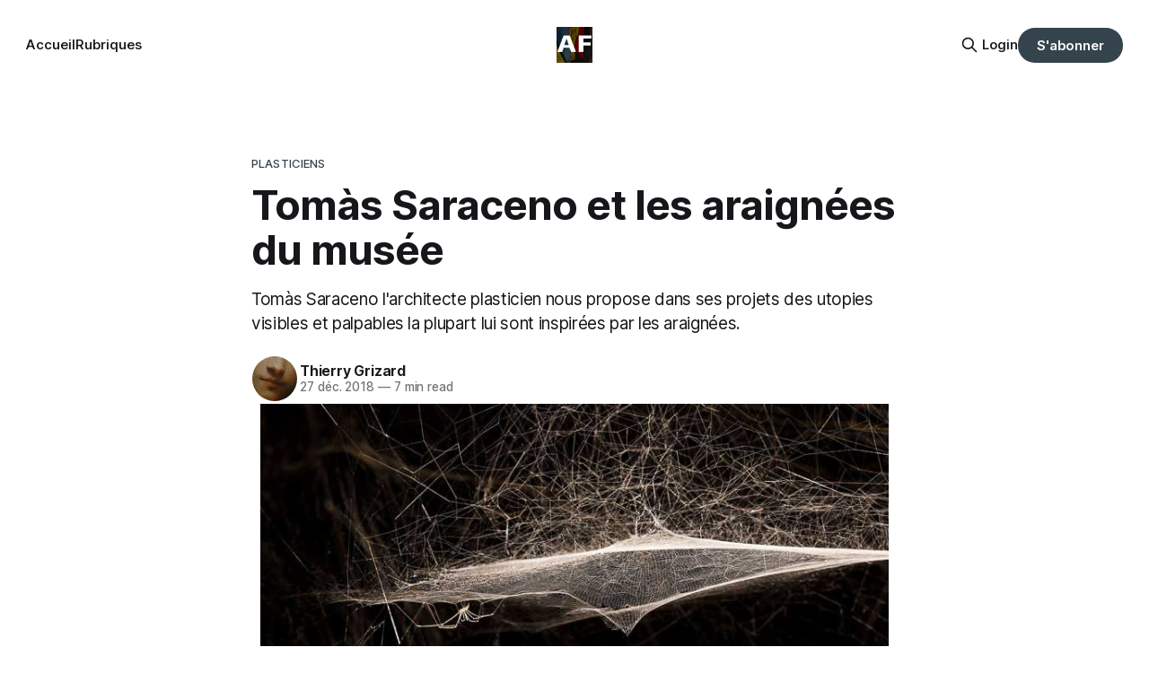

--- FILE ---
content_type: text/html; charset=utf-8
request_url: https://www.artefields.net/tomas-saraceno-on-air/
body_size: 9703
content:
<!DOCTYPE html>
<html lang="fr">
<head>

    <title>Tomàs Saraceno et les araignées du musée</title>
    <meta charset="utf-8">
    <meta name="viewport" content="width=device-width, initial-scale=1.0">
    
    <link rel="preload" as="style" href="https://www.artefields.net/assets/built/screen.css?v=54f68441d2">
    <link rel="stylesheet" href="https://www.artefields.net/assets/css/af.css?v=54f68441d2">
    <link rel="preload" as="script" href="https://www.artefields.net/assets/built/source.js?v=54f68441d2">
    
        
    <link rel="preload" as="font" type="font/woff2" href="https://www.artefields.net/assets/fonts/inter-roman.woff2?v=54f68441d2" crossorigin="anonymous">
<style>
    @font-face {
        font-family: "Inter";
        font-style: normal;
        font-weight: 100 900;
        font-display: optional;
        src: url(https://www.artefields.net/assets/fonts/inter-roman.woff2?v=54f68441d2) format("woff2");
        unicode-range: U+0000-00FF, U+0131, U+0152-0153, U+02BB-02BC, U+02C6, U+02DA, U+02DC, U+0304, U+0308, U+0329, U+2000-206F, U+2074, U+20AC, U+2122, U+2191, U+2193, U+2212, U+2215, U+FEFF, U+FFFD;
    }
</style>

    <link rel="stylesheet" type="text/css" href="https://www.artefields.net/assets/built/screen.css?v=54f68441d2">

    <style>
        :root {
            --background-color: #ffffff
        }
    </style>

    <script>
        /* The script for calculating the color contrast has been taken from
        https://gomakethings.com/dynamically-changing-the-text-color-based-on-background-color-contrast-with-vanilla-js/ */
        var accentColor = getComputedStyle(document.documentElement).getPropertyValue('--background-color');
        accentColor = accentColor.trim().slice(1);

        if (accentColor.length === 3) {
            accentColor = accentColor[0] + accentColor[0] + accentColor[1] + accentColor[1] + accentColor[2] + accentColor[2];
        }

        var r = parseInt(accentColor.substr(0, 2), 16);
        var g = parseInt(accentColor.substr(2, 2), 16);
        var b = parseInt(accentColor.substr(4, 2), 16);
        var yiq = ((r * 299) + (g * 587) + (b * 114)) / 1000;
        var textColor = (yiq >= 128) ? 'dark' : 'light';

        document.documentElement.className = `has-${textColor}-text`;
    </script>

    <meta name="description" content="Tomàs Saraceno l&#x27;architecte plasticien nous propose dans ses projets des utopies visibles et palpables la plupart lui sont inspirées par les araignées.">
    <link rel="icon" href="https://www.artefields.net/content/images/size/w256h256/2025/08/AF-Logo-07-25-60.png" type="image/png">
    <link rel="canonical" href="https://www.artefields.net/tomas-saraceno-on-air/">
    <meta name="referrer" content="no-referrer-when-downgrade">
    
    <meta property="og:site_name" content="Artefields">
    <meta property="og:type" content="article">
    <meta property="og:title" content="Tomàs Saraceno et les araignées du musée">
    <meta property="og:description" content="Tomàs Saraceno l&#x27;architecte plasticien nous propose dans ses projets des utopies visibles et palpables la plupart lui sont inspirées par les araignées.">
    <meta property="og:url" content="https://www.artefields.net/tomas-saraceno-on-air/">
    <meta property="og:image" content="https://www.artefields.net/content/images/2025/08/tomas-saraceno_spider_on-air_palais-de-tokyo-51-1.jpg">
    <meta property="article:published_time" content="2018-12-26T23:00:00.000Z">
    <meta property="article:modified_time" content="2025-11-19T00:33:01.000Z">
    <meta property="article:tag" content="Plasticiens">
    <meta property="article:tag" content="Art et Nature">
    
    <meta name="twitter:card" content="summary_large_image">
    <meta name="twitter:title" content="Tomàs Saraceno et les araignées du musée">
    <meta name="twitter:description" content="Tomàs Saraceno l&#x27;architecte plasticien nous propose dans ses projets des utopies visibles et palpables la plupart lui sont inspirées par les araignées.">
    <meta name="twitter:url" content="https://www.artefields.net/tomas-saraceno-on-air/">
    <meta name="twitter:image" content="https://www.artefields.net/content/images/2025/08/tomas-saraceno_spider_on-air_palais-de-tokyo-51-1.jpg">
    <meta name="twitter:label1" content="Written by">
    <meta name="twitter:data1" content="Thierry Grizard">
    <meta name="twitter:label2" content="Filed under">
    <meta name="twitter:data2" content="Plasticiens, Art et Nature">
    <meta name="twitter:site" content="@Artefields">
    <meta property="og:image:width" content="750">
    <meta property="og:image:height" content="375">
    
    <script type="application/ld+json">
{
    "@context": "https://schema.org",
    "@type": "Article",
    "publisher": {
        "@type": "Organization",
        "name": "Artefields",
        "url": "https://www.artefields.net/",
        "logo": {
            "@type": "ImageObject",
            "url": "https://www.artefields.net/content/images/2025/08/AF-Logo-08-25-512.webp",
            "width": 60,
            "height": 60
        }
    },
    "author": {
        "@type": "Person",
        "name": "Thierry Grizard",
        "image": {
            "@type": "ImageObject",
            "url": "https://www.artefields.net/content/images/size/w1200/2025/08/gravatar.jpg",
            "width": 1200,
            "height": 1336
        },
        "url": "https://www.artefields.net/author/thierry/",
        "sameAs": []
    },
    "headline": "Tomàs Saraceno et les araignées du musée",
    "url": "https://www.artefields.net/tomas-saraceno-on-air/",
    "datePublished": "2018-12-26T23:00:00.000Z",
    "dateModified": "2025-11-19T00:33:01.000Z",
    "image": {
        "@type": "ImageObject",
        "url": "https://www.artefields.net/content/images/2025/08/tomas-saraceno_spider_on-air_palais-de-tokyo-51-1.jpg",
        "width": 750,
        "height": 375
    },
    "keywords": "Plasticiens, Art et Nature",
    "description": "Tomàs Saraceno l&#x27;architecte plasticien nous propose dans ses projets des utopies visibles et palpables la plupart lui sont inspirées par les araignées.",
    "mainEntityOfPage": "https://www.artefields.net/tomas-saraceno-on-air/"
}
    </script>

    <meta name="generator" content="Ghost 6.13">
    <link rel="alternate" type="application/rss+xml" title="Artefields" href="https://www.artefields.net/rss/">
    <script defer src="https://cdn.jsdelivr.net/ghost/portal@~2.56/umd/portal.min.js" data-i18n="true" data-ghost="https://www.artefields.net/" data-key="c562c271f6a86105641c018088" data-api="https://artefields.ghost.io/ghost/api/content/" data-locale="fr" crossorigin="anonymous"></script><style id="gh-members-styles">.gh-post-upgrade-cta-content,
.gh-post-upgrade-cta {
    display: flex;
    flex-direction: column;
    align-items: center;
    font-family: -apple-system, BlinkMacSystemFont, 'Segoe UI', Roboto, Oxygen, Ubuntu, Cantarell, 'Open Sans', 'Helvetica Neue', sans-serif;
    text-align: center;
    width: 100%;
    color: #ffffff;
    font-size: 16px;
}

.gh-post-upgrade-cta-content {
    border-radius: 8px;
    padding: 40px 4vw;
}

.gh-post-upgrade-cta h2 {
    color: #ffffff;
    font-size: 28px;
    letter-spacing: -0.2px;
    margin: 0;
    padding: 0;
}

.gh-post-upgrade-cta p {
    margin: 20px 0 0;
    padding: 0;
}

.gh-post-upgrade-cta small {
    font-size: 16px;
    letter-spacing: -0.2px;
}

.gh-post-upgrade-cta a {
    color: #ffffff;
    cursor: pointer;
    font-weight: 500;
    box-shadow: none;
    text-decoration: underline;
}

.gh-post-upgrade-cta a:hover {
    color: #ffffff;
    opacity: 0.8;
    box-shadow: none;
    text-decoration: underline;
}

.gh-post-upgrade-cta a.gh-btn {
    display: block;
    background: #ffffff;
    text-decoration: none;
    margin: 28px 0 0;
    padding: 8px 18px;
    border-radius: 4px;
    font-size: 16px;
    font-weight: 600;
}

.gh-post-upgrade-cta a.gh-btn:hover {
    opacity: 0.92;
}</style><script async src="https://js.stripe.com/v3/"></script>
    <script defer src="https://cdn.jsdelivr.net/ghost/sodo-search@~1.8/umd/sodo-search.min.js" data-key="c562c271f6a86105641c018088" data-styles="https://cdn.jsdelivr.net/ghost/sodo-search@~1.8/umd/main.css" data-sodo-search="https://artefields.ghost.io/" data-locale="fr" crossorigin="anonymous"></script>
    
    <link href="https://www.artefields.net/webmentions/receive/" rel="webmention">
    <script defer src="/public/cards.min.js?v=54f68441d2"></script>
    <link rel="stylesheet" type="text/css" href="/public/cards.min.css?v=54f68441d2">
    <script defer src="/public/member-attribution.min.js?v=54f68441d2"></script>
    <script defer src="/public/ghost-stats.min.js?v=54f68441d2" data-stringify-payload="false" data-datasource="analytics_events" data-storage="localStorage" data-host="https://www.artefields.net/.ghost/analytics/api/v1/page_hit"  tb_site_uuid="f2fbb5a1-fbfa-460f-880b-f7d4ec8c0831" tb_post_uuid="9c0f6484-01b3-446d-b4d9-6f6e5d25109b" tb_post_type="post" tb_member_uuid="undefined" tb_member_status="undefined"></script><style>:root {--ghost-accent-color: #35434D;}</style>
    <style>
    .gh-article-image {
        max-width: 700px;
        margin: 0 auto !important;
        float: none !important;
    }
</style>

<!-- Simple Analytics sa_event -->
<script>window.sa_event=window.sa_event||function(){var a=[].slice.call(arguments);window.sa_event.q?window.sa_event.q.push(a):window.sa_event.q=[a]};</script>


<!-- Cloudflare Turnstile -->
<script src="https://challenges.cloudflare.com/turnstile/v0/api.js" async defer> 
</script>

</head>
<body class="post-template tag-plasticiens tag-art-et-nature has-sans-title has-sans-body">

<div class="gh-viewport">
    
    <header id="gh-navigation" class="gh-navigation is-middle-logo gh-outer">
    <div class="gh-navigation-inner gh-inner">

        <div class="gh-navigation-brand">
            <a class="gh-navigation-logo is-title" href="https://www.artefields.net">
                    <img src="https://www.artefields.net/content/images/2025/08/AF-Logo-08-25-512.webp" alt="Artefields">
            </a>
            <button class="gh-search gh-icon-button" aria-label="Search this site" data-ghost-search>
    <svg xmlns="http://www.w3.org/2000/svg" fill="none" viewBox="0 0 24 24" stroke="currentColor" stroke-width="2" width="20" height="20"><path stroke-linecap="round" stroke-linejoin="round" d="M21 21l-6-6m2-5a7 7 0 11-14 0 7 7 0 0114 0z"></path></svg></button>            <button class="gh-burger gh-icon-button" aria-label="Menu">
                <svg xmlns="http://www.w3.org/2000/svg" width="24" height="24" fill="currentColor" viewBox="0 0 256 256"><path d="M224,128a8,8,0,0,1-8,8H40a8,8,0,0,1,0-16H216A8,8,0,0,1,224,128ZM40,72H216a8,8,0,0,0,0-16H40a8,8,0,0,0,0,16ZM216,184H40a8,8,0,0,0,0,16H216a8,8,0,0,0,0-16Z"></path></svg>                <svg xmlns="http://www.w3.org/2000/svg" width="24" height="24" fill="currentColor" viewBox="0 0 256 256"><path d="M205.66,194.34a8,8,0,0,1-11.32,11.32L128,139.31,61.66,205.66a8,8,0,0,1-11.32-11.32L116.69,128,50.34,61.66A8,8,0,0,1,61.66,50.34L128,116.69l66.34-66.35a8,8,0,0,1,11.32,11.32L139.31,128Z"></path></svg>            </button>
        </div>

        <nav class="gh-navigation-menu">
            <ul class="nav">
    <li class="nav-accueil"><a href="https://www.artefields.net/">Accueil</a></li>
    <li class="nav-rubriques"><a href="https://www.artefields.net/rubriques-artefields/">Rubriques</a></li>
</ul>

        </nav>

        <div class="gh-navigation-actions">
                <button class="gh-search gh-icon-button" aria-label="Search this site" data-ghost-search>
    <svg xmlns="http://www.w3.org/2000/svg" fill="none" viewBox="0 0 24 24" stroke="currentColor" stroke-width="2" width="20" height="20"><path stroke-linecap="round" stroke-linejoin="round" d="M21 21l-6-6m2-5a7 7 0 11-14 0 7 7 0 0114 0z"></path></svg></button>                <div class="gh-navigation-members">
                            <a href="#/portal/signin" data-portal="signin">Login</a>
                                <a class="gh-button" href="#/portal/signup" data-portal="signup">S'abonner</a>
                </div>
        </div>

    </div>
</header>

    

<main class="gh-main">

    <article class="gh-article post tag-plasticiens tag-art-et-nature">

        <header class="gh-article-header gh-canvas">

                <a class="gh-article-tag" href="https://www.artefields.net/tag/plasticiens/">Plasticiens</a>
            <h1 class="gh-article-title is-title">Tomàs Saraceno et les araignées du musée</h1>
                <p class="gh-article-excerpt is-body">Tomàs Saraceno l&#x27;architecte plasticien nous propose dans ses projets des utopies visibles et palpables la plupart lui sont inspirées par les araignées.</p>

            <div class="gh-article-meta">
                <div class="gh-article-author-image instapaper_ignore">
                            <a href="/author/thierry/">
                                <img class="author-profile-image" src="/content/images/size/w160/2025/08/gravatar.jpg" alt="Thierry Grizard">
                            </a>
                </div>
                <div class="gh-article-meta-wrapper">
                    <h4 class="gh-article-author-name"><a href="/author/thierry/">Thierry Grizard</a></h4>
                    <div class="gh-article-meta-content">
                        <time class="gh-article-meta-date" datetime="2018-12-27">27 déc. 2018</time>
                            <span class="gh-article-meta-length"><span class="bull">—</span> 7 min read</span>
                    </div>
                </div>
            </div>
                <figure class="gh-article-image">
        <img
            srcset="/content/images/size/w320/2025/08/tomas-saraceno_spider_on-air_palais-de-tokyo-51-1.jpg 320w,
                    /content/images/size/w600/2025/08/tomas-saraceno_spider_on-air_palais-de-tokyo-51-1.jpg 600w,
                    /content/images/size/w960/2025/08/tomas-saraceno_spider_on-air_palais-de-tokyo-51-1.jpg 960w,
                    /content/images/size/w1200/2025/08/tomas-saraceno_spider_on-air_palais-de-tokyo-51-1.jpg 1200w,
                    /content/images/size/w2000/2025/08/tomas-saraceno_spider_on-air_palais-de-tokyo-51-1.jpg 2000w"
            sizes="(max-width: 1200px) 100vw, 1120px"
            src="/content/images/size/w1200/2025/08/tomas-saraceno_spider_on-air_palais-de-tokyo-51-1.jpg"
            alt="Tomàs Saraceno et les araignées du musée"
            loading="eager"
            fetchpriority="high"
        >
    </figure>

        </header>

        <section class="gh-content gh-canvas is-body">
            <h2 id="tom%C3%A0s-saraceno-%C2%AB-on-air-%C2%BB-au-palais-de-tokyo">Tomàs Saraceno « On Air », au Palais de Tokyo</h2><p><strong>Tomàs Saraceno</strong>, l’artiste pluridisciplinaire argentin, nous pose indirectement, à travers ses installations poétiquement scientifiques visant à confronter les plans de réalité, une question périlleuse : qu’est-ce que l’art ?</p><p>En effet, pourquoi des araignées tissant librement leurs toiles constitueraient un objet muséal, une installation « artistique » « digne » d’être exposée dans un « temple » (le Palais de Tokyo) postmoderne de la Culture.</p><p>Évidemment, il est impossible de répondre brièvement à cette question abyssale. Ce sujet occupe une myriade d’étagères de bibliothèques également innombrables. Depuis Platon jusqu’à la philosophie analytique ce débat n’a cessé d’agiter les esprits.</p><p>Cependant, quand on entend les visiteurs s’esclaffer devant le spectacle de la « nature » mise en scène, on reste interdit. Est-ce tout simplement une attraction ? Celle étonnante de la science, de la découverte et du savoir ou d’une expérience désintéressée, subjective et intime. Les interjections saisies au vol, les commentaires en catimini subrepticement entendus, pourraient laisser penser qu’il s’agit bien d’émotions esthétiques.</p><figure class="kg-card kg-image-card kg-card-hascaption"><img src="https://www.artefields.net/content/images/2025/08/tomas-saraceno_spider_on-air_palais-de-tokyo-51.jpg" class="kg-image" alt="Tomàs Saraceno" loading="lazy" width="750" height="375" srcset="https://www.artefields.net/content/images/size/w600/2025/08/tomas-saraceno_spider_on-air_palais-de-tokyo-51.jpg 600w, https://www.artefields.net/content/images/2025/08/tomas-saraceno_spider_on-air_palais-de-tokyo-51.jpg 750w" sizes="(min-width: 720px) 720px"><figcaption><span style="white-space: pre-wrap;">Tomàs Saraceno</span></figcaption></figure><h2 id="le-savoir-c%E2%80%99est-%C2%AB-beau-%C2%BB">Le savoir c’est « beau »</h2><p>Savoir et émotions s’irriguent mutuellement dans ce voyage au sein de l’Umwelt des araignées du Palais de Tokyo. Le retranchement de l’artiste dans les méandres de la subjectivité est récent ! Le peintre ou sculpteur fut fréquemment architecte, précepteur, diplomate ou mathématicien. Rien de si nouveau donc, il s’agit plutôt de retrouvailles avec une tradition bien établie où se croisent, entre autres, Olafur Eliasson, Antony Gormley, Tony Cragg et James Turrell. Voir notre article <a href="https://www.artefields.net/art-et-perception-art-contemporain/">“Art et Perception”</a>).</p><p>Tout le propos de Tomàs Saraceno est d’amener à la conscience, de manière poétique et savante, la diversité des aperceptions possibles des données spatiales et temporelles. Il souhaite, plus fondamentalement, en pointant les différences, révéler l’unicité du tout environnemental. Un même milieu mais une infinité de mondes perceptuels et formels, une variété inépuisable de membranes qui résonnent sans communiquer, qui peuvent néanmoins cohabiter à l’exception notoire de l’espèce humaine, devenue plus sourde et aveugle à son fragile habitat naturel que les araignées.</p><figure class="kg-card kg-bookmark-card"><a class="kg-bookmark-container" href="https://www.artefields.net/julien-salaud/"><div class="kg-bookmark-content"><div class="kg-bookmark-title">Julien Salaud, hybridation et indétermination</div><div class="kg-bookmark-description">Julien Salaud conçoit depuis quelques années un bestiaire fantastique qui à travers de nombreuses installations ressemble souvent à un rite initiatique.</div><div class="kg-bookmark-metadata"><img class="kg-bookmark-icon" src="https://www.artefields.net/content/images/icon/AF-Logo-07-25-60-130.png" alt=""><span class="kg-bookmark-author">Artefields</span><span class="kg-bookmark-publisher">Thierry Grizard</span></div></div><div class="kg-bookmark-thumbnail"><img src="https://www.artefields.net/content/images/thumbnail/salaud_banner-1.jpeg" alt="" onerror="this.style.display = 'none'"></div></a></figure><p>La connaissance est parfois d’ordre esthétique. La finesse et la justesse d’une démonstration mathématique extirpent aussi bien que la visite initiatique de la grotte de Lascaux ou la vue d’un Titien, des jugements esthétiques spontanés qui traduisent un sentiment, pouvant s’exprimer en brèves locutions telles que : « Que c’est beau », « Génial », « Questionnant », « Merveilleux », « Splendide », « Trop fort », « Cool ».</p><figure class="kg-card kg-image-card kg-card-hascaption"><img src="https://www.artefields.net/content/images/2025/08/tomas-saraceno_spider_on-air_palais-de-tokyo-16.jpg" class="kg-image" alt="© Tomàs Saraceno, courtesy Palais de Tokyo" loading="lazy" width="750" height="500" srcset="https://www.artefields.net/content/images/size/w600/2025/08/tomas-saraceno_spider_on-air_palais-de-tokyo-16.jpg 600w, https://www.artefields.net/content/images/2025/08/tomas-saraceno_spider_on-air_palais-de-tokyo-16.jpg 750w" sizes="(min-width: 720px) 720px"><figcaption><span style="white-space: pre-wrap;">© Tomàs Saraceno, courtesy Palais de Tokyo</span></figcaption></figure><h3 id="ready-made-et-umwelt">Ready Made et Umwelt</h3><p>Cette exposition est comme un ready-made, elle comporte les mêmes paradoxes, car l’énoncé performatif conjugué de Jean de Loisy et Tomàs Saraceno suffit à faire de vulgaires toiles d’araignées, qu’habituellement on balaie avec répugnance, des objets d’art. C’est là… Déjà fait… Et pourtant en distinguant par l’énoncé on rehausse le quelconque. En transposant au musée l’ordinaire devient digne d’attention et gagne en valeur culturelle et marchande.</p><p>Mais alors que Marcel Duchamp dans sa démonstration insistait sur le hasard et l’arbitraire, Tomàs Saraceno veut nous faire partager une épiphanie. Celle qui le subjugua étant enfant. Le plasticien argentin raconte à l’envi comment alors qu’il vivait en Italie il se calfeutrait dans le grenier de la villa pour observer émerveillé les toiles d’araignée. </p><figure class="kg-card kg-bookmark-card"><a class="kg-bookmark-container" href="https://www.artefields.net/dan-flavin-minimal-art-concept-immanence/"><div class="kg-bookmark-content"><div class="kg-bookmark-title">Dan Flavin ou l’onctuosité du concept</div><div class="kg-bookmark-description">Dan Flavin voulait un art libéré de l’illusionnisme et du subjectivisme tout en parvenant à une immatérialité surprenante dans le cadre du minimalisme.</div><div class="kg-bookmark-metadata"><img class="kg-bookmark-icon" src="https://www.artefields.net/content/images/icon/AF-Logo-07-25-60-131.png" alt=""><span class="kg-bookmark-author">Artefields</span><span class="kg-bookmark-publisher">Thierry Grizard</span></div></div><div class="kg-bookmark-thumbnail"><img src="https://www.artefields.net/content/images/thumbnail/dan-flavin_bale-1-3.jpeg" alt="" onerror="this.style.display = 'none'"></div></a></figure>
<aside class="gh-post-upgrade-cta">
    <div class="gh-post-upgrade-cta-content" style="background-color: #35434D">
            <h2>This post is for paying subscribers only</h2>
            <a class="gh-btn" data-portal="signup" href="#/portal/signup" style="color:#35434D">Subscribe now</a>
            <p><small>Already have an account? <a data-portal="signin" href="#/portal/signin">Sign in</a></small></p>
    </div>
</aside>

        </section>

    </article>


    

</main>
  






<section class="gh-container is-grid gh-outer">
  <div class="gh-container-inner gh-inner">
    <h2 class="gh-container-title">Articles en relation</h2>
    <div class="gh-feed">


            <article class="gh-card post">
    <a class="gh-card-link" href="/jean-baptiste-greuze-art-history/">
            <figure class="gh-card-image">
                <img
                    srcset="/content/images/size/w160/format/webp/2025/11/greuze_jeune-fille-vue-de-dos.webp 160w,
                            /content/images/size/w320/format/webp/2025/11/greuze_jeune-fille-vue-de-dos.webp 320w,
                            /content/images/size/w600/format/webp/2025/11/greuze_jeune-fille-vue-de-dos.webp 600w,
                            /content/images/size/w960/format/webp/2025/11/greuze_jeune-fille-vue-de-dos.webp 960w,
                            /content/images/size/w1200/format/webp/2025/11/greuze_jeune-fille-vue-de-dos.webp 1200w,
                            /content/images/size/w2000/format/webp/2025/11/greuze_jeune-fille-vue-de-dos.webp 2000w"
                    sizes="320px"
                    src="/content/images/size/w600/2025/11/greuze_jeune-fille-vue-de-dos.webp"
                    alt="Jean-Baptiste Greuze"
                    loading="lazy"
                >
            </figure>
        <div class="gh-card-wrapper">
            <h3 class="gh-card-title is-title">Jean-Baptiste Greuze, le peintre de la vertu et ses troublantes ambiguïtés</h3>
                <p class="gh-card-excerpt is-body">Jean-Baptiste Greuze fut le peintre de la vertu bourgeoise au XVIIIe siècle. Ses scènes morales ont conquis Diderot et le Salon. Mais derrière les jeunes filles modestes se cache de troublantes ambiguïtés ; son œuvre révèle les contradictions d&#x27;une époque</p>
            <footer class="gh-card-meta">
<!--
             --><!--
         --></footer>
        </div>
    </a>
</article>
            <article class="gh-card post">
    <a class="gh-card-link" href="/maurizio-cattelan-comedian-banana/">
            <figure class="gh-card-image">
                <img
                    srcset="/content/images/size/w160/format/webp/2025/11/maurizio-cattelan_banana_comedian.002-1.webp 160w,
                            /content/images/size/w320/format/webp/2025/11/maurizio-cattelan_banana_comedian.002-1.webp 320w,
                            /content/images/size/w600/format/webp/2025/11/maurizio-cattelan_banana_comedian.002-1.webp 600w,
                            /content/images/size/w960/format/webp/2025/11/maurizio-cattelan_banana_comedian.002-1.webp 960w,
                            /content/images/size/w1200/format/webp/2025/11/maurizio-cattelan_banana_comedian.002-1.webp 1200w,
                            /content/images/size/w2000/format/webp/2025/11/maurizio-cattelan_banana_comedian.002-1.webp 2000w"
                    sizes="320px"
                    src="/content/images/size/w600/2025/11/maurizio-cattelan_banana_comedian.002-1.webp"
                    alt="Maurizio Catellan, la banane comédienne et un dimanche sans fin!"
                    loading="lazy"
                >
            </figure>
        <div class="gh-card-wrapper">
            <h3 class="gh-card-title is-title">Maurizio Catellan, la banane comédienne et un dimanche sans fin!</h3>
                <p class="gh-card-excerpt is-body">Maurizio Cattelan après plusieurs années d&#x27;absence fait, avec une banane, un retour tonitruant sur la scène de l&#x27;art contemporain et son marché. Il poursuit son come-back avec un Dimanche... Sans fin !</p>
            <footer class="gh-card-meta">
<!--
             --><!--
         --></footer>
        </div>
    </a>
</article>
            <article class="gh-card post">
    <a class="gh-card-link" href="/ralph-gibson-mental-photography/">
            <figure class="gh-card-image">
                <img
                    srcset="/content/images/size/w160/format/webp/2025/11/ralph-gibson_hand_with_watch_banner.webp 160w,
                            /content/images/size/w320/format/webp/2025/11/ralph-gibson_hand_with_watch_banner.webp 320w,
                            /content/images/size/w600/format/webp/2025/11/ralph-gibson_hand_with_watch_banner.webp 600w,
                            /content/images/size/w960/format/webp/2025/11/ralph-gibson_hand_with_watch_banner.webp 960w,
                            /content/images/size/w1200/format/webp/2025/11/ralph-gibson_hand_with_watch_banner.webp 1200w,
                            /content/images/size/w2000/format/webp/2025/11/ralph-gibson_hand_with_watch_banner.webp 2000w"
                    sizes="320px"
                    src="/content/images/size/w600/2025/11/ralph-gibson_hand_with_watch_banner.webp"
                    alt="Ralph Gibson"
                    loading="lazy"
                >
            </figure>
        <div class="gh-card-wrapper">
            <h3 class="gh-card-title is-title">Ralph Gibson : le cartographe de l&#x27;intranquillité</h3>
                <p class="gh-card-excerpt is-body">Ralph Gibson construit depuis 1960 une œuvre photographique fragmentaire. Corps tronqués, architectures abstraites, objets isolés composent un vocabulaire visuel obsessionnel. Ses images en noir et blanc explorent les zones d&#x27;incertitude entre le visible et le suggéré.</p>
            <footer class="gh-card-meta">
<!--
             --><!--
         --></footer>
        </div>
    </a>
</article>
            <article class="gh-card post">
    <a class="gh-card-link" href="/gerda-taro-photography-invisibility/">
            <figure class="gh-card-image">
                <img
                    srcset="/content/images/size/w160/format/webp/2025/11/gerta-taro_photography_banner.16.webp 160w,
                            /content/images/size/w320/format/webp/2025/11/gerta-taro_photography_banner.16.webp 320w,
                            /content/images/size/w600/format/webp/2025/11/gerta-taro_photography_banner.16.webp 600w,
                            /content/images/size/w960/format/webp/2025/11/gerta-taro_photography_banner.16.webp 960w,
                            /content/images/size/w1200/format/webp/2025/11/gerta-taro_photography_banner.16.webp 1200w,
                            /content/images/size/w2000/format/webp/2025/11/gerta-taro_photography_banner.16.webp 2000w"
                    sizes="320px"
                    src="/content/images/size/w600/2025/11/gerta-taro_photography_banner.16.webp"
                    alt="Portrait de Gerda Taro"
                    loading="lazy"
                >
            </figure>
        <div class="gh-card-wrapper">
            <h3 class="gh-card-title is-title">Gerda Taro : un sourire lumineux surgit de l&#x27;ombre</h3>
                <p class="gh-card-excerpt is-body">Gerda Taro, photographe de guerre pionnière, a documenté la guerre civile espagnole aux côtés de Robert Capa. Son travail combine engagement politique et approche humaniste. Élevée au rang d&#x27;icône à sa mort tragique elle disparait pour ne resurgir que depuis peu.</p>
            <footer class="gh-card-meta">
<!--
             --><!--
         --></footer>
        </div>
    </a>
</article>


    </div>
  </div>
</section>




    
    <footer class="gh-footer gh-outer">
    <div class="gh-footer-inner gh-inner">

        <div class="gh-footer-bar">
            <span class="gh-footer-logo is-title">
                    <img src="https://www.artefields.net/content/images/2025/08/AF-Logo-08-25-512.webp" alt="Artefields">
            </span>
            <nav class="gh-footer-menu">
                <ul class="nav">
    <li class="nav-sabonner"><a href="https://www.artefields.net/#/portal">S&#x27;abonner</a></li>
    <li class="nav-login"><a href="https://www.artefields.net/#/portal/account">Login</a></li>
    <li class="nav-instagram"><a href="https://www.instagram.com/artefields/">Instagram</a></li>
    <li class="nav-wiki"><a href="https://kb.artefields.net/">Wiki</a></li>
    <li class="nav-a-propos"><a href="https://www.artefields.net/about/">A propos</a></li>
    <li class="nav-contact"><a href="https://www.artefields.net/contact/">Contact</a></li>
    <li class="nav-privacy-policy"><a href="https://www.artefields.net/about/#rgpd">Privacy Policy</a></li>
</ul>

            </nav>
            <!--<div class="gh-footer-copyright">
                Retour vers <a href="https://www.artefields.net/?utm_source=footer-afp&utm_medium=website-afp&utm_campaign=back-af&utm_content=menu-link-footer-afp" target="_blank" rel="noopener">artefields.net</a>
            </div>-->
        </div>

                <section class="gh-footer-signup">
                    <h2 class="gh-footer-signup-header is-title">
                        Artefields
                    </h2>
                    <p class="gh-footer-signup-subhead is-body"> S'abonner à la newsletter</p>
                    <!--<p class="gh-footer-signup-subhead is-body">
                        Ce site n’est pas un magazine. C’est une suite d’enquêtes, de récits. Le fil est plus affectif que logique, plus subjectif qu’encyclopédique. Vous êtes ici sur une page qui ne classe pas.
                    </p>-->
                    <form class="gh-form" data-members-form>
    <input class="gh-form-input" id="footer-email" name="email" type="email" placeholder="jamie@example.com" required data-members-email>
    <button class="gh-button" type="submit" aria-label="Subscribe">
        <span><span>S'abonner</span> <svg xmlns="http://www.w3.org/2000/svg" width="32" height="32" fill="currentColor" viewBox="0 0 256 256"><path d="M224.49,136.49l-72,72a12,12,0,0,1-17-17L187,140H40a12,12,0,0,1,0-24H187L135.51,64.48a12,12,0,0,1,17-17l72,72A12,12,0,0,1,224.49,136.49Z"></path></svg></span>
        <svg xmlns="http://www.w3.org/2000/svg" height="24" width="24" viewBox="0 0 24 24">
    <g stroke-linecap="round" stroke-width="2" fill="currentColor" stroke="none" stroke-linejoin="round" class="nc-icon-wrapper">
        <g class="nc-loop-dots-4-24-icon-o">
            <circle cx="4" cy="12" r="3"></circle>
            <circle cx="12" cy="12" r="3"></circle>
            <circle cx="20" cy="12" r="3"></circle>
        </g>
        <style data-cap="butt">
            .nc-loop-dots-4-24-icon-o{--animation-duration:0.8s}
            .nc-loop-dots-4-24-icon-o *{opacity:.4;transform:scale(.75);animation:nc-loop-dots-4-anim var(--animation-duration) infinite}
            .nc-loop-dots-4-24-icon-o :nth-child(1){transform-origin:4px 12px;animation-delay:-.3s;animation-delay:calc(var(--animation-duration)/-2.666)}
            .nc-loop-dots-4-24-icon-o :nth-child(2){transform-origin:12px 12px;animation-delay:-.15s;animation-delay:calc(var(--animation-duration)/-5.333)}
            .nc-loop-dots-4-24-icon-o :nth-child(3){transform-origin:20px 12px}
            @keyframes nc-loop-dots-4-anim{0%,100%{opacity:.4;transform:scale(.75)}50%{opacity:1;transform:scale(1)}}
        </style>
    </g>
</svg>        <svg class="checkmark" xmlns="http://www.w3.org/2000/svg" viewBox="0 0 52 52">
    <path class="checkmark__check" fill="none" d="M14.1 27.2l7.1 7.2 16.7-16.8"/>
    <style>
        .checkmark {
            width: 40px;
            height: 40px;
            display: block;
            stroke-width: 2.5;
            stroke: currentColor;
            stroke-miterlimit: 10;
        }

        .checkmark__check {
            transform-origin: 50% 50%;
            stroke-dasharray: 48;
            stroke-dashoffset: 48;
            animation: stroke .3s cubic-bezier(0.650, 0.000, 0.450, 1.000) forwards;
        }

        @keyframes stroke {
            100% { stroke-dashoffset: 0; }
        }
    </style>
</svg>    </button>
    <p data-members-error></p>
</form>                </section>

    </div>
</footer>    
</div>

    <div class="pswp" tabindex="-1" role="dialog" aria-hidden="true">
    <div class="pswp__bg"></div>

    <div class="pswp__scroll-wrap">
        <div class="pswp__container">
            <div class="pswp__item"></div>
            <div class="pswp__item"></div>
            <div class="pswp__item"></div>
        </div>

        <div class="pswp__ui pswp__ui--hidden">
            <div class="pswp__top-bar">
                <div class="pswp__counter"></div>

                <button class="pswp__button pswp__button--close" title="Close (Esc)"></button>
                <button class="pswp__button pswp__button--share" title="Share"></button>
                <button class="pswp__button pswp__button--fs" title="Toggle fullscreen"></button>
                <button class="pswp__button pswp__button--zoom" title="Zoom in/out"></button>

                <div class="pswp__preloader">
                    <div class="pswp__preloader__icn">
                        <div class="pswp__preloader__cut">
                            <div class="pswp__preloader__donut"></div>
                        </div>
                    </div>
                </div>
            </div>

            <div class="pswp__share-modal pswp__share-modal--hidden pswp__single-tap">
                <div class="pswp__share-tooltip"></div>
            </div>

            <button class="pswp__button pswp__button--arrow--left" title="Previous (arrow left)"></button>
            <button class="pswp__button pswp__button--arrow--right" title="Next (arrow right)"></button>

            <div class="pswp__caption">
                <div class="pswp__caption__center"></div>
            </div>
        </div>
    </div>
</div>
<script src="https://www.artefields.net/assets/built/source.js?v=54f68441d2"></script>

<!-- Simple Analytics - 100% privacy-first analytics -->
<script async src="https://scripts.simpleanalyticscdn.com/latest.js"></script>
<script async src="https://scripts.simpleanalyticscdn.com/inline-events.js"></script>
<script async src="https://scripts.simpleanalyticscdn.com/auto-events.js"></script>


<!-- Cloudflare Web Analytics -->  
<script defer src='https://static.cloudflareinsights.com/beacon.min.js' data-cf-beacon='{"token": "07ebe63a705140cb870a962ac65db8f7"}'></script>
<!-- End Cloudflare Web Analytics -->

</body>
</html>


--- FILE ---
content_type: text/css; charset=UTF-8
request_url: https://www.artefields.net/assets/css/af.css?v=54f68441d2
body_size: 1930
content:
/* ===================================================================
   AF CTA – Styles autonomes (no Casper)
   Markup attendu :
     <section class="af-cta {{layout}} [af-cta--tight|--relaxed|--loose]">
       <div class="af-cta__inner">
         <div class="af-cta__wrap"> ... </div>
       </div>
     </section>
   Layouts : left | right | compact | fullwidth
   Ratios image : .af-cta__img--169 (16:9) | .af-cta__img--1x1 (carré)
   =================================================================== */

/* ===== Spacing vertical (safe) ===== */
.af-cta{
  --af-cta-space-y: 12px;        /* mobile par défaut */
  margin-block: var(--af-cta-space-y);
  margin-inline: auto;
  background: #f5f5f5;
  border-radius: 6px;
  max-width: 1100px;
  overflow: hidden;
}
@media (min-width: 720px){
  .af-cta{ --af-cta-space-y: 18px; } /* desktop par défaut */
}
/* Modificateurs d’espacement */
.af-cta--tight   { --af-cta-space-y: 6px;  }
.af-cta--relaxed { --af-cta-space-y: 16px; }
.af-cta--loose   { --af-cta-space-y: 22px; }

/* ===== Conteneur interne ===== */
.af-cta__inner{
  box-sizing: border-box;
  padding: 16px 20px;            /* valeurs stables → pas de “pop” au resize */
}
@media (min-width: 720px){
  .af-cta__inner{ padding: 16px 24px; }
}

/* ===== Structure ===== */
.af-cta__wrap{
  display: flex;
  flex-wrap: wrap;
  align-items: center;
  gap: 20px;
}
/* Mobile: éviter l’espace “fantôme” dû au basis vertical */
.af-cta__body{
  flex: 1 1 auto;                /* ✅ pas de basis 360px en colonne */
  min-height: 0;
  text-align: left;
}
.af-cta__title{ margin: 0 0 .5rem; }
.af-cta__text { margin: 0 0 1rem; }
.af-cta__body > *:last-child{ margin-bottom: 0; }

/* ===== Media ===== */
.af-cta__media{ flex: 0 0 auto; }
/* Desktop/large par défaut : largeur contrôlée, ratio naturel */
.af-cta__img{
  display: block;
  width: clamp(180px, 28vw, 300px);
  height: auto;
  border-radius: 8px;
}
/* Ratios forcés (crop propre) */
.af-cta__img--169{ aspect-ratio: 16 / 9; object-fit: cover; }
.af-cta__img--1x1{ aspect-ratio: 1 / 1;  object-fit: cover; }

/* ===== Bouton ===== */
.af-cta__btn{
  display: inline-block;
  padding: 10px 18px;
  border-radius: 6px;
  font-weight: 700;
  text-decoration: none;
  background: #35434D;
  color: #fff;
}
/* Taille de police explicite + variations */
.af-cta a.af-cta__btn{ font-size: 1.06rem; line-height: 1.2; }
@media (min-width: 720px){
  .af-cta a.af-cta__btn{ font-size: 1.12rem; }
}
.af-cta a.af-cta__btn.af-cta__btn--sm{ font-size: 0.95em; }  /* ~ -5% */
.af-cta a.af-cta__btn.af-cta__btn--lg{ font-size: 1.15em; }  /* ~ +15% */
@media (prefers-reduced-motion:no-preference){
  .af-cta__btn{ transition: filter .2s ease; }
  .af-cta__btn:hover{ filter: brightness(0.95); }
}

/* ===== Layouts (mobile-first) ===== */
.af-cta.left  .af-cta__wrap,
.af-cta.right .af-cta__wrap{ flex-direction: column; }

.af-cta.compact .af-cta__wrap{ justify-content: center; }
.af-cta.compact .af-cta__body{ max-width: 640px; margin: 0 auto; }

/* Fullwidth (image de fond) */
.af-cta.fullwidth .af-cta__wrap--fullwidth{
  --af-cta-overlay: rgba(0,0,0,.5);
  --af-cta-minh: 300px;
  background-image: var(--af-cta-bg);
  background-size: cover;
  background-position: center;
  color: #fff;
  min-height: var(--af-cta-minh);
  display: flex; justify-content: center; align-items: center; text-align: center;
}
.af-cta.fullwidth .af-cta__body--center{
  background: var(--af-cta-overlay);
  padding: 20px;
  border-radius: 8px;
}

/* ===== Mobile overrides (≤719px) ===== */
@media (max-width: 719px){
  /* Image = 90% de la grille, centrée */
  .af-cta__media{ width: 100%; display: flex; justify-content: center; }
  .af-cta__img{
    width: 90%;
    max-width: none;             /* annule le clamp desktop */
    height: auto;
    margin-inline: auto;
  }
}

/* ===== Desktop (≥720px) ===== */
@media (min-width: 720px){
  .af-cta.left  .af-cta__wrap{ flex-direction: row; }
  .af-cta.right .af-cta__wrap{ flex-direction: row-reverse; }
  .af-cta.left  .af-cta__body,
  .af-cta.right .af-cta__body{ flex: 1 1 360px; } /* basis confortable en largeur */
}

/* ===== Option : compresser le bloc suivant en mobile quand CTA est "tight" ===== */
@media (max-width: 719px){
  .af-cta--tight + *{ margin-top: 8px !important; }
}

/* ajoute af-cta--align sur la section */
.af-cta.af-cta--align{
  max-width: var(--container-width);
  margin-inline: auto;
}
.af-cta.af-cta--align .af-cta__inner{
  padding-inline: var(--container-gap);
}


/* ajoute af-cta--flush pour coller au même “rythme” horizontal */
.af-cta.af-cta--flush{
  max-width: min(var(--container-width), calc(100% - 2 * var(--container-gap)));
  margin-inline: auto;
}
.af-cta.af-cta--flush .af-cta__inner{
  padding-inline: var(--container-gap);
}

/* ===== faqs listing mode ===== */

/* === AF FAQ Decoratives === */
#af-faqs-valadon.af-wrap,
#af-faqs-blue.af-wrap{
  max-width:900px;
  margin:40px auto;
  padding:10px;
  font-family:system-ui,-apple-system,Segoe UI,Roboto,Arial,sans-serif;
}

#af-faqs-valadon .af-card,
#af-faqs-blue .af-card{
  width:80%;
  margin:0 auto 24px auto;
  background:#fff;
  border:1px solid #e6e6e6;
  border-radius:12px;
  display:flex;
  flex-direction:row;
  align-items:flex-start;
  overflow:hidden;
  box-shadow:0 2px 4px rgba(0,0,0,0.06);
  position:relative;
}
@media (max-width:480px){
  #af-faqs-valadon .af-card,
  #af-faqs-blue .af-card{ width:100%; }
}

/* Listel + bulle */
#af-faqs-valadon .af-listel,
#af-faqs-blue .af-listel{
  width:6px;
  background:#35434D;
  flex-shrink:0;
  position:relative;
}
#af-faqs-valadon .af-listel::before,
#af-faqs-blue .af-listel::before{
  content:"";
  position:absolute;
  top:12px;
  left:50%;
  transform:translateX(-50%);
  width:14px;
  height:14px;
  border-radius:50%;
  background:#fff;
  border:3px solid #35434D;
  box-shadow:0 0 0 2px #fff;
}

/* Alternance couleur + bulle pleine/creuse */
#af-faqs-valadon .af-card:nth-child(odd) .af-listel,
#af-faqs-blue .af-card:nth-child(odd) .af-listel{ background:#35434D; }
#af-faqs-valadon .af-card:nth-child(even) .af-listel,
#af-faqs-blue .af-card:nth-child(even) .af-listel{ background:#6E93A4; }

#af-faqs-valadon .af-card:nth-child(odd) .af-listel::before,
#af-faqs-blue .af-card:nth-child(odd) .af-listel::before{
  background:#35434D;
  border-color:#35434D;
}
#af-faqs-valadon .af-card:nth-child(even) .af-listel::before,
#af-faqs-blue .af-card:nth-child(even) .af-listel::before{
  background:#fff;
  border-color:#6E93A4;
}

/* Corps */
#af-faqs-valadon .af-body,
#af-faqs-blue .af-body{ padding:16px 18px; }
#af-faqs-valadon .af-body h3,
#af-faqs-blue .af-body h3{
  font-size:18px;
  font-weight:700;
  color:#35434D;
  margin:0 0 8px;
  line-height:1.3;
}
#af-faqs-valadon .af-body p,
#af-faqs-blue .af-body p{
  margin:0;
  line-height:1.55;
  color:#2b2f33;
  font-size:15px;
}